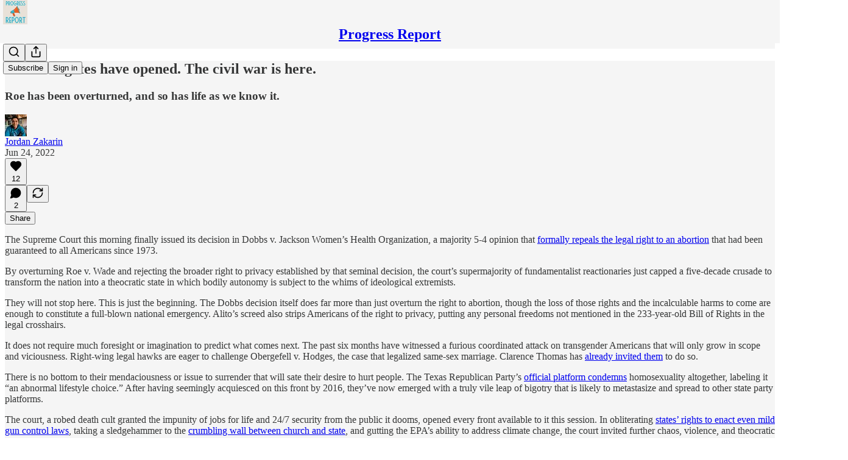

--- FILE ---
content_type: application/javascript
request_url: https://substackcdn.com/bundle/static/js/main.29fcb495.js
body_size: 14649
content:
(()=>{"use strict";var e,t,n,i,r,o,a,s,l={99862:function(e,t,n){n.r(t),n.d(t,{Link:()=>w,Route:()=>C,Router:()=>P,default:()=>A,exec:()=>a,getCurrentUrl:()=>f,route:()=>g,subscribers:()=>h});var i=n(50172),r={};function o(e,t){for(var n in t)e[n]=t[n];return e}function a(e,t,n){var i,o=/(?:\?([^#]*))?(#.*)?$/,a=e.match(o),s={};if(a&&a[1])for(var l=a[1].split("&"),c=0;c<l.length;c++){var p=l[c].split("=");s[decodeURIComponent(p[0])]=decodeURIComponent(p.slice(1).join("="))}e=u(e.replace(o,"")),t=u(t||"");for(var d=Math.max(e.length,t.length),h=0;h<d;h++)if(t[h]&&":"===t[h].charAt(0)){var m=t[h].replace(/(^:|[+*?]+$)/g,""),f=(t[h].match(/[+*?]+$/)||r)[0]||"",g=~f.indexOf("+"),b=~f.indexOf("*"),v=e[h]||"";if(!v&&!b&&(0>f.indexOf("?")||g)){i=!1;break}if(s[m]=decodeURIComponent(v),g||b){s[m]=e.slice(h).map(decodeURIComponent).join("/");break}}else if(t[h]!==e[h]){i=!1;break}return(!0===n.default||!1!==i)&&s}function s(e,t){return e.rank<t.rank?1:e.rank>t.rank?-1:e.index-t.index}function l(e,t){var n;return e.index=t,e.rank=(n=e).props.default?0:u(n.props.path).map(c).join(""),e.props}function u(e){return e.replace(/(^\/+|\/+$)/g,"").split("/")}function c(e){return":"==e.charAt(0)?1+"*+?".indexOf(e.charAt(e.length-1))||4:5}var p=null,d=[],h=[],m={};function f(){var e;return""+((e=p&&p.location?p.location:p&&p.getCurrentLocation?p.getCurrentLocation():"undefined"!=typeof location?location:m).pathname||"")+(e.search||"")}function g(e,t){var n,i;return void 0===t&&(t=!1),"string"!=typeof e&&e.url&&(t=e.replace,e=e.url),function(e){for(var t=d.length;t--;)if(d[t].canRoute(e))return!0;return!1}(e)&&(n=e,i=t?"replace":"push",p&&p[i]?p[i](n):"undefined"!=typeof history&&history[i+"State"]&&history[i+"State"](null,null,n)),b(e)}function b(e){for(var t=!1,n=0;n<d.length;n++)!0===d[n].routeTo(e)&&(t=!0);for(var i=h.length;i--;)h[i](e);return t}function v(e){if(e&&e.getAttribute){var t=e.getAttribute("href"),n=e.getAttribute("target");if(t&&t.match(/^\//g)&&(!n||n.match(/^_?self$/i)))return g(t)}}function _(e){if(!e.ctrlKey&&!e.metaKey&&!e.altKey&&!e.shiftKey&&0===e.button)return v(e.currentTarget||e.target||this),y(e)}function y(e){return e&&(e.stopImmediatePropagation&&e.stopImmediatePropagation(),e.stopPropagation&&e.stopPropagation(),e.preventDefault()),!1}function Y(e){if(!e.ctrlKey&&!e.metaKey&&!e.altKey&&!e.shiftKey&&0===e.button){var t=e.target;do if("A"===String(t.nodeName).toUpperCase()&&t.getAttribute("href")){if(t.hasAttribute("native"))return;if(v(t))return y(e)}while(t=t.parentNode)}}var S=!1,P=function(e){function t(t){e.call(this,t),t.history&&(p=t.history),this.state={url:t.url||f()},S||("function"==typeof addEventListener&&(p||addEventListener("popstate",function(){b(f())}),addEventListener("click",Y)),S=!0)}return e&&(t.__proto__=e),t.prototype=Object.create(e&&e.prototype),t.prototype.constructor=t,t.prototype.shouldComponentUpdate=function(e){return!0!==e.static||e.url!==this.props.url||e.onChange!==this.props.onChange},t.prototype.canRoute=function(e){var t=(0,i.toChildArray)(this.props.children);return this.getMatchingChildren(t,e,!1).length>0},t.prototype.routeTo=function(e){this.setState({url:e});var t=this.canRoute(e);return this.updating||this.forceUpdate(),t},t.prototype.componentWillMount=function(){d.push(this),this.updating=!0},t.prototype.componentDidMount=function(){var e=this;p&&(this.unlisten=p.listen(function(t){e.routeTo(""+(t.pathname||"")+(t.search||""))})),this.updating=!1},t.prototype.componentWillUnmount=function(){"function"==typeof this.unlisten&&this.unlisten(),d.splice(d.indexOf(this),1)},t.prototype.componentWillUpdate=function(){this.updating=!0},t.prototype.componentDidUpdate=function(){this.updating=!1},t.prototype.getMatchingChildren=function(e,t,n){return e.filter(l).sort(s).map(function(e){var r=a(t,e.props.path,e.props);if(r){if(!1!==n){var s={url:t,matches:r};return o(s,r),delete s.ref,delete s.key,(0,i.cloneElement)(e,s)}return e}}).filter(Boolean)},t.prototype.render=function(e,t){var n=e.children,r=e.onChange,o=t.url,a=this.getMatchingChildren((0,i.toChildArray)(n),o,!0),s=a[0]||null,l=this.previousUrl;return o!==l&&(this.previousUrl=o,"function"==typeof r&&r({router:this,url:o,previous:l,active:a,current:s})),s},t}(i.Component),w=function(e){return(0,i.createElement)("a",o({onClick:_},e))},C=function(e){return(0,i.createElement)(e.component,e)};P.subscribers=h,P.getCurrentUrl=f,P.route=g,P.Router=P,P.Route=C,P.Link=w,P.exec=a;let A=P},79909:function(e,t,n){n.d(t,{Metadata:()=>p});var i=n(69277),r=n(70408),o=n(4006),a=n(85902),s=n(74322),l=n(64595),u=n(74894),c=n(39318);function p(e){var t;let n,{badge:p,title:h,socialTitle:m,searchDescription:f,description:g,themeColor:b,coverImage:v,image:_,twitterImage:y,seoProps:Y,isLargeImage:S=!1,imageWidth:P,imageHeight:w,isPodcast:C=!1,isVideo:A=!1,slug:k,pub:j,post:E,siteName:I,publishedTime:M,meta:T=[],siteConfigs:x={}}=e;if(!(0,s.P)())return null;let D=!!j&&j.invite_only,F=!!E&&"everyone"===E.audience,O=!D&&F,L=O&&x.twitter_player_card_enabled,R=(null==j?void 0:j.subdomain)&&d.includes(j.subdomain)&&O;if(C&&j&&E){let e=(0,u.M$)(j,E);e&&(_=(0,c.dJ9)(e,1200,{height:600,smartCrop:!0,format:"jpg"}),S=!0)}if(_){n="summary",S&&(n="summary_large_image");let e=A&&R;(C&&L||e)&&(n="player")}let U=Y&&Object.entries(Y).filter(e=>{let[t,n]=e;return n}).map(e=>{let[t]=e;return t}).join(", "),W=E?(0,l.ih)({postId:E.id}):[],N=E?(0,l.M$)({postId:E.id}):null,B=f||g;return(0,o.FD)(a.mg,(0,r._)((0,i._)({},p?{titleTemplate:"(".concat(p,") %s")}:{}),{children:[T.map(e=>"name"in e?(0,o.Y)("meta",{name:e.name,content:e.content},e.name):(0,o.Y)("meta",{property:e.property,content:e.content},e.property)),(0,o.Y)("meta",{property:"og:type",content:"article"}),W.map(e=>{let{name:t,content:n}=e;return(0,o.Y)("meta",{name:t,content:n},t)}),N&&(0,o.Y)("script",{type:"application/ld+json",children:JSON.stringify(N)}),h&&[(0,o.Y)("title",{children:h}),(0,o.Y)("meta",{property:"og:title",content:m||h}),(0,o.Y)("meta",{name:"twitter:title",content:m||h})],"string"==typeof B&&(0,o.Y)("meta",{name:"description",content:B}),"string"==typeof g&&[(0,o.Y)("meta",{property:"og:description",content:g},"og:description"),(0,o.Y)("meta",{name:"twitter:description",content:g},"twitter:description")],b&&(0,o.Y)("meta",{name:"theme-color",content:b}),_&&[(0,o.Y)("meta",{property:"og:image",content:x.use_og_image_as_twitter_image_for_post_previews&&null!=v?v:_},"og:image"),(0,o.Y)("meta",{name:"twitter:image",content:x.use_og_image_as_twitter_image_for_post_previews?null!=v?v:_:null!=(t=null!=y?y:_)?t:v},"twitter:image"),(0,o.Y)("meta",{name:"twitter:card",content:n},"twitter:card"),P&&(0,o.Y)("meta",{property:"og:image:width",content:String(P)},"og:image:width"),w&&(0,o.Y)("meta",{property:"og:image:height",content:String(w)},"og:image:height")],U&&(0,o.Y)("meta",{name:"robots",content:U}),(null==j?void 0:j.explicit)&&(0,o.Y)("meta",{name:"rating",content:"adult"}),j&&C&&L&&[(0,o.Y)("meta",{name:"twitter:player",content:"".concat((0,c.$_T)(j),"/embed/podcast/").concat(k,"?autoplay=1")},"twitter:player"),(0,o.Y)("meta",{name:"twitter:player:width",content:"1"},"twitter:player:width"),(0,o.Y)("meta",{name:"twitter:player:height",content:"1"},"twitter:player:height"),(0,o.Y)("meta",{name:"twitter:text:player_width",content:"1"},"twitter:text:player_width"),(0,o.Y)("meta",{name:"twitter:text:player_height",content:"1"},"twitter:text:player_height")],A&&R&&[(0,o.Y)("meta",{name:"twitter:player",content:"".concat((0,c.$_T)(j),"/embed/video/").concat(k,"?autoplay=1")}),(0,o.Y)("meta",{name:"twitter:player:width",content:"16"}),(0,o.Y)("meta",{name:"twitter:player:height",content:"9"}),(0,o.Y)("meta",{name:"twitter:text:player_width",content:"16"}),(0,o.Y)("meta",{name:"twitter:text:player_height",content:"9"})],I&&(0,o.Y)("meta",{property:"og:site_name",content:I}),M&&(0,o.Y)("meta",{property:"og:published_time",content:String(M)})]}))}let d=["pinespodcast","test1"]},45947:function(e,t,n){n.d(t,{Q:()=>l,b:()=>s});var i=n(69277),r=n(70408),o=n(16291),a=n(70189);function s(e){let{includeViews:t=!1}=arguments.length>1&&void 0!==arguments[1]?arguments[1]:{},n=[];return"number"==typeof e.likes&&n.push({"@type":"InteractionCounter",interactionType:"https://schema.org/LikeAction",userInteractionCount:e.likes}),"number"==typeof e.reposts&&n.push({"@type":"InteractionCounter",interactionType:"https://schema.org/ShareAction",userInteractionCount:e.reposts}),"number"==typeof e.comments&&n.push({"@type":"InteractionCounter",interactionType:"https://schema.org/CommentAction",userInteractionCount:e.comments}),t&&"number"==typeof e.views&&n.push({"@type":"InteractionCounter",interactionType:"https://schema.org/ViewAction",userInteractionCount:e.views}),n}function l(e){var t;let{includeViews:n=!1,includeBody:l=!1,fallbackBaseUrl:u}=arguments.length>1&&void 0!==arguments[1]?arguments[1]:{},c="c-".concat(e.id),p=(0,a.M$)(c,{baseUrl:u}),d=(0,o.A)(e.date).format("YYYY-MM-DDTHH:mm:ssZ"),h=e.edited_at?(0,o.A)(e.edited_at).format("YYYY-MM-DDTHH:mm:ssZ"):void 0,m="number"==typeof e.reaction_count?e.reaction_count:0,f="number"==typeof e.children_count?e.children_count:0,g=s({likes:m,comments:f,reposts:"number"==typeof e.restacks?e.restacks:0},{includeViews:n}),b=e.user&&e.user.name||e.name||"Unknown",v=e.user_id,_=null==(t=e.user)?void 0:t.handle;return(0,r._)((0,i._)((0,r._)((0,i._)({"@context":"https://schema.org","@type":"SocialMediaPosting",identifier:c,url:p,dateCreated:d},h?{dateModified:h}:{}),{author:(0,i._)({"@type":"Person",name:b},_?{alternateName:_}:{},v?{identifier:String(v)}:{})}),l?{text:e.body}:{}),{interactionStatistic:g})}},91089:function(e,t,n){n.d(t,{PageMetaData:()=>c});var i=n(4006),r=n(17159),o=n.n(r),a=n(79909),s=n(85478),l=n(92476),u=n(59712);let c=e=>{let t,n,{pub:r,section:c,isPodcast:p,isHomepage:d}=e,{getConfigFor:h}=(0,s.mJ)(),m=h("publication_author_display_override")?String(h("publication_author_display_override")):void 0;if(p&&r.podcast_title)({title:t}=(0,u.getPubPageTitleAndMeta)(r,{primaryTitleOverride:r.podcast_title,primaryAuthorOverride:m})),n=r.podcast_description;else if(c)({title:t,description:n}=(0,u.getPubPageTitleAndMeta)(r,{primaryTitleOverride:"".concat(c.name," | ").concat(r.name),primaryAuthorOverride:m,primaryDescriptionOverride:c.description}));else if(d){let e=h("publication_homepage_title_display_override")?String(h("publication_homepage_title_display_override")):void 0;({title:t,description:n}=(0,u.getPubPageTitleAndMeta)(r,{primaryAuthorOverride:m,completeTitleOverride:e}))}else({title:t,description:n}=(0,u.getPubPageTitleAndMeta)(r,{primaryAuthorOverride:m}));return(0,i.FD)(i.FK,{children:[(0,i.Y)("script",{dangerouslySetInnerHTML:{__html:o()((0,l.AF)(r),{json:!0,isScriptContext:!0})},type:"application/ld+json"}),(0,i.Y)(a.Metadata,{title:t,description:n})]})}},73957:function(e,t,n){n.d(t,{PostMetaTags:()=>g,getPageTitleAndMeta:()=>b,getPostMetaImage:()=>v});var i=n(69277),r=n(70408),o=n(4006),a=n(79909),s=n(13022),l=n(66238),u=n(65942),c=n(4016),p=n(9740),d=n(39318),h=n(98949),m=n(82776),f=n(92967);function g(e){var t,n,s,l;let u,c,{publication:p,post:h,clip:m,siteConfigs:g={},twitterCardUrl:_=null,isCommentPage:y=!1,selection:Y=null,imgSelection:S=null,selectionStyle:P,shareImageVariantFromQuery:w}=e,C=(null==h?void 0:h.social_title)||(null==h?void 0:h.title)||p.name,{title:A,description:k}=b(h,p,{isCommentPage:y}),j=null,E=null;if(_)u=_,c=!0;else if(Y&&h)u=(0,d.SAZ)(p,h,"".concat(Y),(0,r._)((0,i._)({},P),{aspectRatio:"link"})),c=!0;else if(S&&h)u=(0,d.Tnu)(p,h,S),c=!0;else{let e=null!=w?w:""!==g.use_og_image_asset_variant?g.use_og_image_asset_variant:void 0;[u,c]=v(p,h,e),E=(null==h?void 0:h.cover_image)?v(p,null!=h?h:void 0,void 0)[0]:null,s=p,j=(null==(l=h)?void 0:l.cover_image)?(0,d.Po_)(s,l):null,c=(null==h?void 0:h.cover_image)!=null}let I=y&&h&&"thread"!==h.type&&0===h.comment_count||(null==h?void 0:h.type)==="restack";return(0,o.Y)(a.Metadata,{title:A,socialTitle:m?"✂️ ".concat((0,f.lL)(null!=(t=m.duration)?t:0)," | ").concat(C):C,searchDescription:null==h?void 0:h.search_engine_description,description:k,coverImage:E,image:m&&null!=(n=(0,d.H10)(m))?n:u,twitterImage:m?void 0:j,isLargeImage:c,imageHeight:Y?564:void 0,imageWidth:Y?1128:void 0,seoProps:{noindex:I,noarchive:!!(h&&h.post_paywall_content_for_google)},isPodcast:(null==h?void 0:h.type)==="podcast",isVideo:(null==h?void 0:h.type)==="video",slug:null==h?void 0:h.slug,pub:p,post:h,siteConfigs:g})}function b(e,t){var n,i;let r,o,a,{isCommentPage:c=!1}=arguments.length>2&&void 0!==arguments[2]?arguments[2]:{},d=(null==e?void 0:e.social_title)||(null==e?void 0:e.title)||t.name,h=(o=e?(0,m.getPrintedByline)(t,e):(0,s.Ay)("publication_author_display_override")||(null==(i=(0,p.MV)(t.contributors))?void 0:i.owner))&&!(null==(n=t.name)?void 0:n.toLowerCase().includes(null==o?void 0:o.toLowerCase()));return(null==e?void 0:e.title)?(r=(null==e?void 0:e.search_engine_title)||d,c&&"thread"!==e.type&&(r="Comments - ".concat(r)),"".concat(r," - by ").concat(o).length<60&&(o&&h&&(r+=" - by ".concat(o)),"".concat(r," - ").concat(t.name).length<60&&(r+=" - ".concat(t.name)))):r=h?"".concat(t.name," | ").concat(o," | Substack"):"".concat(t.name," | Substack"),a=e?(0,m.postSocialDescription)(e,t):(0,l.C)(t),{title:r,description:a=(0,u.A)(a)}}function v(e,t,n){let i,r;return(0,h.nq)()&&(null==t?void 0:t.cover_image)?(i=(0,d.dJ9)(t.cover_image,1200,{height:600,smartCrop:!0,format:"jpg"}),r=!0):null!=t&&null!=n?(i=(0,d.J2y)({pub:e,postId:t.id,variant:null!=n?n:"overlay",type:"composed",aspectRatio:"link"}),r=!0):(null==t?void 0:t.cover_image)?(i=(0,d.dJ9)(t.cover_image,1200,{height:675,smartCrop:!0,format:"jpg"}),r=!0):"numlock"===e.subdomain?(i=(0,d.dJ9)("/img/numlock_square.png?v=2",840),r=!1):(i=(0,c.lu)({pub:e})?(0,d.dJ9)("/img/thefp/thefp-preview-card.png",1200,{height:600,smartCrop:!0,format:"jpg",quality:"auto:best"}):(0,d.TRu)(e),r=!0),[i,r]}},59712:function(e,t,n){n.d(t,{PubPageMetaTags:()=>c,getPubPageTitleAndMeta:()=>p});var i=n(4006),r=n(79909),o=n(85478),a=n(66238),s=n(73957),l=n(65942),u=n(9740);function c(e){var t;let n,a,{publication:l,siteConfigs:u={},twitterCardUrl:c=null}=e,{getConfigFor:d}=(0,o.mJ)(),{title:h,description:m}=p(l,{primaryAuthorOverride:d("publication_author_display_override")?String(d("publication_author_display_override")):void 0,completeTitleOverride:d("publication_homepage_title_display_override")&&"/"===document.location.pathname?String(d("publication_homepage_title_display_override")):void 0});return c?(n=c,a=!0):[n,a]=(0,s.getPostMetaImage)(l,null),(0,i.Y)(r.Metadata,{title:h,description:m,image:n,isLargeImage:a,pub:l,siteConfigs:u,themeColor:null==(t=l.theme)?void 0:t.web_bg_color})}function p(e,t){var n,i;let{primaryTitleOverride:r,primaryDescriptionOverride:o,primaryAuthorOverride:s,completeTitleOverride:c}=t,p=s||(null==(n=(0,u.MV)(e.contributors))?void 0:n.owner),d=p&&!(null==(i=e.name)?void 0:i.toLowerCase().includes(null==p?void 0:p.toLowerCase())),h=null!=r?r:e.name;return{title:c||(d?"".concat(h," | ").concat(p," | Substack"):"".concat(h," | Substack")),description:(0,l.A)((0,a.C)(e,o))}}},96903:function(e,t,n){var i=n(34835),r=n(69277),o=n(70408),a=n(32641),s=n(79785),l=n(4006);n(1683);var u=n(32485),c=n.n(u),p=n(56449),d=n.n(p),h=n(99862),m=n(97541),f=n(17402),g=n(96250),b=n(39257),v=n(8273),_=n(96917),y=n(89195),Y=n(68188),S=n(9266),P=n(65366),w=n(20504),C=n(38959),A=n(79909),k=n(69990),j=n(110),E=n(94090),I=n(91315),M=n(20410),T=n(20905),x=n(25998),D=n(21919),F=n(77238),O=n(17450),L=n(13612),R=n(81249),U=n(76442),W=n(42032),N=n(94125),B=n(53293),$=n(65479),V=n(36233),H=n(95899),K=n(15557),q=n(86500),J=n(96503),Q=n(52086),G=n(3479),Z=n(68349),z=n(2684),X=n(30226),ee=n(30466),et=n(73331),en=n(38304),ei=n(53130),er=n(67728),eo=n(80083),ea=n(46887),es=n(78368),el=n(27179),eu=n(54077),ec=n(43440),ep=n(5567),ed=n(45981),eh=n(57376),em=n(72750),ef=n(19692),eg=n(20292),eb=n(38248),ev=n(39352),e_=n(62724),ey=n(33107),eY=n(94255),eS=n(56519),eP=n(10728),ew=n(49032),eC=n(59712),eA=n(2670),ek=n(41167),ej=n(52506),eE=n(99054),eI=n(52381),eM=n(19568),eT=n(48825),ex=n(86109);n(5051);var eD=n(63136),eF=n(21398),eO=n(10682),eL=n(46453),eR=n(43296),eU=n(68723),eW=n(14984),eN=n(40659),eB=n(4016),e$=n(46009),eV=n(92636),eH=n(41086),eK=n(80856),eq=n(9036);function eJ(){let e=(0,s._)(["Podcast Archive - ",""]);return eJ=function(){return e},e}function eQ(){let e=(0,s._)(["Full archive of all the episodes from ","."]);return eQ=function(){return e},e}function eG(){let e=(0,s._)(["Archive - ",""]);return eG=function(){return e},e}function eZ(){let e=(0,s._)(["Full archive of all the posts from ","."]);return eZ=function(){return e},e}function ez(){let e=(0,s._)(["Archive - ",""]);return ez=function(){return e},e}function eX(){let e=(0,s._)(["Full archive of all the posts from ","."]);return eX=function(){return e},e}function e0(){let e=(0,s._)(["Archive - "," of ",""]);return e0=function(){return e},e}function e1(){let e=(0,s._)(["Full archive of all the posts from "," of ","."]);return e1=function(){return e},e}function e9(){let e=(0,s._)(["About - ",""]);return e9=function(){return e},e}function e3(){let e=(0,s._)(["Watch - ",""]);return e3=function(){return e},e}function e7(){let e=(0,s._)(["Listen - ",""]);return e7=function(){return e},e}class e2 extends f.Component{componentDidUpdate(e,t){var n,i,o,a;this.props.initialData&&JSON.stringify(this.props.initialData)!==JSON.stringify(this.state)&&this.setState((0,r._)({},this.props.initialData));let s=null==(i=this.state.pub)||null==(n=i.theme)?void 0:n.web_bg_color,l=document.documentElement;l&&s&&(null==t||null==(a=t.pub)||null==(o=a.theme)?void 0:o.web_bg_color)!==s&&(l.style.background=s)}componentDidMount(){var e,t,n,i,r,o;let a=null==(i=this.props)||null==(n=i.initialData)||null==(t=n.pub)||null==(e=t.theme)?void 0:e.web_bg_color,s=document.documentElement;s&&a&&(s.style.background=a);let l=null==(o=this.props)||null==(r=o.initialData)?void 0:r.pub;l&&(0,q.u4)(q.qY.SUBDOMAIN_ISLAND_VISITED,{homepage_type:l.homepage_type,subdomain:l.subdomain,publication_id:l.id})}render(e,t){var i,a,s;let{skipIntroPopupRender:u}=e,{pub:p,section:f,user:j,freeSignup:E,freeSignupEmail:B,readerInstalledAt:H,homepageData:q,livestreamPageData:J,videoPageDataForTheFP:Q,videoPageDataForTheBulwark:eR,posts:e2,post:te,truncatedPost:tt,pinnedPostsForHomepage:tn,newPostsForHomepage:ti,newPostsForArchive:tr,newPostsForPubPodcast:to,topPostsForHomepage:ta,topPostsForArchive:ts,contentBlocks:tl,communityPostsForArchive:tu,communityAction:tc,searchPosts:tp,sectionsById:td,postTagsById:th,contributors:tm,latestPodcastPosts:tf,latestPostByContributorId:tg,latestPostFromSections:tb,postsByGroupId:tv,postsBySectionId:t_,postsByTagId:ty,postsForContentBlockPins:tY,inlineComments:tS,latestSectionPosts:tP,subscribeContent:tw,homepageLinks:tC,recommendations:tA,numRecommendations:tk,allSubscribedPubs:tj,fullySubscribedPubs:tE,sitemapHeader:tI,sitemapDescription:tM,sitemapLinks:tT,referralCode:tx,hide_intro_popup:tD,post_reaction_token:tF,stripe_publishable_key:tO,viral_gift_data:tL,fpIntroPageData:tR,fpEventsData:tU,showSubscribeCta:tW,referralCampaign:tN,file:tB,primaryEligiblePublications:t$,flagged_as_spam:tV,switchAccountRedirectUrl:tH,readerIsSearchCrawler:tK,commentId:tq,selectionFromQuery:tJ,imgSelectionFromQuery:tQ,shareImageVariantFromQuery:tG,siteConfigs:tZ={},blurbs:tz,embeddedPublications:tX,themeVariables:t0,subdomainNotFound:t1,freeTrialCoupon:t9,people:t3,idToMagicLink:t7,token:t2,redirect:t6,publicationSettings:t4,publicationUserSettings:t8,userSettings:t5,pledgePlans:ne,isChatActive:nt,isMeetingsActive:nn,optOutLegacyTheming:ni,meetingsOrder:nr,meetingsSettings:no,appModalOpenByDefault:na,twitterCardUrl:ns,tagPagePreloads:nl,authorPagePreloads:nu,initialComments:nc,bannedFromNotes:np,intro_text:nd,crossPostedPub:nh,crossPostingByLine:nm,userWithCrossPostedPubContext:nf,crossPostedPublicationSettings:ng,crossPostedSiteConfig:nb,launchWelcomePage:nv,referringUser:n_,clip:ny,recentEpisodes:nY,trackFrontendVisit:nS,showCookieBanner:nP,pubIsGeoblocked:nw,activeChatInfo:nC,activeLiveStream:nA,pendingInviteForActiveLiveStream:nk,giftCard:nj,newsletter_management_token:nE,sectionPageData:nI,postSelectionStyle:nM,profile:nT,handle:nx,pubCustomPageConfig:nD}=t,nF=d()(this.state.comments)?this.state.comments:[];if(t1)return(0,l.Y)(eY.j,{subdomain:t1});if((tV||nw)&&!(null==j?void 0:j.is_global_admin))return(0,l.FD)("div",{className:"page typography signup-page",path:"/flagged",children:[(0,l.Y)(A.Metadata,{title:"Publication Not Available"}),(0,l.FD)("div",{className:"container",children:[(0,l.Y)("h2",{children:"Publication Not Available"}),(0,l.FD)("p",{children:["The page you are attempting to access is unavailable."," ",(0,l.Y)("a",{href:"".concat((0,eV.$_)()),native:!0,children:"Click here"})," ","to view some more great writing."]}),(0,l.Y)("p",{children:(0,l.Y)("a",{href:(0,eV.$_)(),className:"button primary",children:"Go to substack.com"})})]})]});let nO=(0,h.getCurrentUrl)(),nL=(0,eB.lu)({pub:p}),nR=nL&&!!nO.match(/support-us/),nU=!!((null==p?void 0:p.theme)&&!ni),nW=nO.startsWith("/chat"),{iString:nN,iTemplate:nB}=I18N.i(this.state.language),n$=!!((tZ.use_theme_editor_v2||tZ.use_theme_editor_v3)&&(null==(i=p.theme)?void 0:i.custom_footer)&&"default"!==p.theme.custom_footer.layout);return(0,l.FD)(e6,{post:te,pub:p,user:j,siteConfigs:tZ,hasThemedBackground:nU,language:this.state.language,country:this.state.country,experimentInfo:this.props.initialData,publicationSettings:t4,publicationUserSettings:t8,userSettings:t5,shouldPollNotifications:!0,loadPubClientSearch:!0,enablePubClientSearchShortcuts:!0,profile:nT,handle:nx,webviewPlatform:this.state.webviewPlatform,children:[u?null:(0,l.Y)(_.A,(0,r._)({},this.props)),j&&(0,l.Y)(eW.Ty,{pub:p,user:j}),(0,l.Y)(eN.wX,{}),(0,l.Y)(eC.PubPageMetaTags,{publication:p,twitterCardUrl:ns}),(0,l.Y)(e4,{user:j}),(0,l.Y)(e8,{user:j,pub:p}),(0,l.Y)(e5,{}),(0,l.Y)(P.Y,{liveStreamInvite:nk,invitingUser:null==nk||null==(a=nk.liveStream)?void 0:a.user}),(0,l.Y)("div",{className:c()("main",{typography:!nR,"use-theme-bg":nU&&!nR,"should-flex":nW,"the-free-press-theme":nL}),id:"main",children:(0,l.FD)(eL.Dx.Provider,{value:{onboardingModalRef:this.onboardingModalRef},children:[(0,l.Y)(m.Match,{path:"/",children:e=>{var t,n,i,r,o,a;let s,{path:u}=e;"undefined"!=typeof window&&window.location.search&&(s=(0,eq.m)(window.location.search));let c=!!(null==s?void 0:s.showCustomerSupportModeModal);if(nL)return/^\/livestream\b/.test(u)?null:(0,l.Y)(D.G,{activeLiveStream:nA,freeSignup:E,pub:p,showCustomerSupportModeModal:c,user:null!=j?j:null,postHeaderVariant:null==te||null==(t=te.postTheme)?void 0:t.header_variant});let d="/home";if(/^\/about\b/.test(u))d="/about";else if(/^\/notes\b/.test(u))d="/notes";else if(/^\/leaderboard\b/.test(u))d="/leaderboard";else if(/^\/sponsorships\b/.test(u))d="/sponsorships";else if(/^\/chat\b/.test(u))d="/chat";else if(/^\/podcast\b/.test(u))d="/podcast";else if(/^\/podcasts\b/.test(u))d="/podcasts";else if(/^\/archive\b/.test(u))d="/archive";else if(/^\/newsletters\b/.test(u))d="/newsletters";else if(/^\/recommendations\b/.test(u))d="/recommendations";else if(/^\/listen\b/.test(u))d="/listen";else if(/^\/cc\//.test(u))d="/cc";else if(/^\/videos\b/.test(u))d="/videos";else if(/^\/watch\b/.test(u))d="/watch";else if(/^\/p\//.test(u))d=(null==(n=/^\/p\/([^/?#]+)/.exec(u))?void 0:n[0])||"/p";else if(/^\/t\//.test(u))d=(null==(i=/^\/t\/([^/?#]+)/.exec(u))?void 0:i[0])||"/t";else if(/^\/s\//.test(u)){let e=null==(r=/^\/s\/([^/?#]+)/.exec(u))?void 0:r[1];d=e?null==(o=p.sections.find(t=>t.slug===e))?void 0:o.id:"/s"}else/^\/w\//.test(u)&&(d=(null==(a=/^\/w\/([^/?#]+)/.exec(u))?void 0:a[0])||"/w");let h=["welcome","embed","meetings","live-stream"].some(e=>u.startsWith("/".concat(e)))||ne,m=u.startsWith("/finish-invite"),f=/^\/p\/([^/?#]*)/.exec(u),g=f&&(null==te?void 0:te.type)==="page",b=u.startsWith("/chat/posts/")||"profile"===p.homepage_type;return h?null:m?(0,l.Y)(C.C,{}):(0,l.Y)(w.W1,{freeSignup:E,freeSignupEmail:B,hideNavBar:b,isChatActive:nt,isMeetingsActive:nn,isPostView:f&&!g,numRecommendations:tk,pub:p,selectedSectionId:d,showCustomerSupportModeModal:c,user:j,profile:nT})}}),(0,l.Y)(V.Oq,{pub:p,user:j}),(0,l.FD)(h.Router,{onChange:G.j2,children:[["newspaper","magaziney"].includes(p.homepage_type)?(0,l.Y)(ed.Z,{path:"/",activeLiveStream:nA,blurbs:tz,bodyPostGroups:null==(s=p.theme)?void 0:s.body_post_groups,contentBlocks:tl,freeSignup:E,freeSignupEmail:B,hide_intro_popup:tD,homepageLinks:tC,homepageData:q,sectionsById:td,postTagsById:th,contributors:tm,latestPodcastPosts:tf,latestPostByContributorId:tg,latestPostFromSections:tb,latestSectionPosts:tP,newPosts:ti,numRecommendations:tk,pinnedPosts:tn,postsByGroupId:tv,postsBySectionId:t_,postsByTagId:ty,postsForContentBlockPins:tY,pub:p,recommendations:tA,referralCampaign:tN,referralCode:tx,topPosts:ta,user:null!=j?j:null,launchWelcomePage:nv,skipIntroPopupRender:u,giftCard:nj}):"profile"===p.homepage_type?[(0,l.Y)(eh.m,{path:"/",blurbs:tz,freeSignup:E,freeSignupEmail:B,hide_intro_popup:tD,pub:p,referralCode:tx,user:null!=j?j:null,launchWelcomePage:nv,skipIntroPopupRender:u,initialData:this.props.initialData,profile:nT}),(0,l.Y)(eh.m,{path:"/profile/:subpath?",blurbs:tz,freeSignup:E,freeSignupEmail:B,hide_intro_popup:tD,pub:p,referralCode:tx,user:null!=j?j:null,launchWelcomePage:nv,skipIntroPopupRender:u,initialData:this.props.initialData,profile:nT})]:(0,l.Y)(et.A,{path:"/",user:j,freeSignupEmail:B,freeSignup:E,hide_intro_popup:tD,preloadedPosts:e2,pub:p,blurbs:tz,launchWelcomePage:nv,skipIntroPopupRender:u,activeLiveStream:nA}),(0,l.Y)(em.h,{path:"/listen/:slug",blurbs:tz,user:null!=j?j:null,freeSignupEmail:B,freeSignup:E,hide_intro_popup:tD,latestSectionPosts:tP,pub:p,referralCampaign:tN,isPodcast:!0,launchWelcomePage:nv,sectionPageData:nI,skipIntroPopupRender:u}),(0,l.Y)(em.h,{path:"/podcast",blurbs:tz,user:null!=j?j:null,freeSignupEmail:B,freeSignup:E,hide_intro_popup:tD,newPostsForPubPodcast:to,pub:p,referralCampaign:tN,isPodcast:!0,launchWelcomePage:nv,skipIntroPopupRender:u},"podcast"),(0,l.Y)(ee.A,{path:"/podcast/archive",blurbs:tz,user:j,newPostsForArchive:tr,pub:p,freeSignupEmail:B,freeSignup:E,isPodcast:!0,metadata:(0,r._)({title:nB(eJ(),p.name),description:nB(eQ(),p.name)},!!(tp||(0,eH.y)("search"))&&{seoProps:{noindex:!0}})}),(0,l.Y)(em.h,{path:"/s/:slug",blurbs:tz,user:null!=j?j:null,freeSignupEmail:B,freeSignup:E,hide_intro_popup:tD,pub:p,latestSectionPosts:tP,referralCampaign:tN,launchWelcomePage:nv,sectionPageData:nI,skipIntroPopupRender:u}),nL?(0,l.Y)(F.B,{path:"/archive",user:j,newPostsForArchive:tr,pub:p,metadata:(0,r._)({title:nB(eG(),p.name),description:nB(eZ(),p.name)},!!(tp||(0,eH.y)("search"))&&{seoProps:{noindex:!0}})}):(0,l.Y)(ee.A,{path:"/archive",user:j,newPostsForArchive:tr,topPostsForArchive:ts,communityPostsForArchive:tu,searchPosts:tp,pub:p,freeSignupEmail:B,freeSignup:E,metadata:(0,r._)({title:nB(ez(),p.name),description:nB(eX(),p.name)},!!(tp||(0,eH.y)("search"))&&{seoProps:{noindex:!0}})}),(0,l.Y)(ee.A,{path:"/s/:slug/archive",user:j,newPostsForArchive:tr,topPostsForArchive:ts,communityPostsForArchive:tu,searchPosts:tp,pub:p,freeSignupEmail:B,freeSignup:E,metadata:(0,r._)({title:nB(e0(),null==f?void 0:f.name,p.name),description:nB(e1(),null==f?void 0:f.name,p.name)},!!(tp||(0,eH.y)("search"))&&{seoProps:{noindex:!0}})}),(0,l.Y)(ee.A,{path:"/listen/:slug/archive",user:j,newPostsForArchive:tr,topPostsForArchive:ts,communityPostsForArchive:tu,searchPosts:tp,pub:p,freeSignupEmail:B,freeSignup:E,sectionId:null==f?void 0:f.id,metadata:(0,r._)({title:nN("Podcast Archive - %1",(0,e$.lL)({pub:p,section:p.section}).title),description:nN("Full archive of all the episodes from %1.",(0,e$.lL)({pub:p,section:p.section}).title)},!!(tp||(0,eH.y)("search"))&&{seoProps:{noindex:!0}})}),(0,l.Y)(eT.A,{path:"/t/:slug",user:null!=j?j:null,freeSignupEmail:B,freeSignup:E,pub:p,tagPagePreloads:nl}),tZ.enable_author_pages&&(nL?(0,l.Y)(M.$,(0,o._)((0,r._)({path:"/w/:author_id_or_slug"},nu),{pub:p,user:j})):(0,l.Y)(ep.V,(0,o._)((0,r._)({path:"/w/:author_id_or_slug"},nu),{pub:p,user:j}))),(0,l.Y)(ee.A,{default:!0,title:nN("Page not found"),user:j,newPostsForArchive:tr,communityPostsForArchive:tu,searchPosts:tp,pub:p,freeSignupEmail:B,freeSignup:E}),nL&&(0,l.Y)(O.y,{path:"/livestream",livestreamPageData:J,liveStream:nA,pub:p,user:j}),nL&&(0,l.Y)(R.o,{path:"/reading"}),nL&&(0,l.Y)(eF.Ic,{module:"../components/thefp/FPSupportUsPage",onRequest:()=>n.e("9661").then(n.bind(n,24300)),resolve:e=>e.FPSupportUsPage,user:j,path:"/support-us"}),nL&&tZ.thefp_custom_password_flow&&(0,l.Y)(eI.k,{path:"/account/reset",pub:p,token:t2,redirect:t6}),(0,l.Y)(eO.C,{path:"/live-stream/:id"}),(0,l.Y)(Y.A,{path:"/tos",html:p.tos_content_html||nN("Terms of Service"),metadata:{title:nN("Terms of Service")},children:(0,l.FD)(eD.EY.B3,{translated:!0,as:"p",paddingBottom:32,children:["You agree to the terms of service below, and the"," ",(0,l.Y)("a",{href:(0,eK.lk)(),native:!0,children:"Terms of Use for Substack"}),", the technology provider."]})}),(0,l.Y)(Y.A,{path:"/privacy",html:p.privacy_content_html||nN("Privacy Policy"),metadata:{title:nN("Privacy Policy")},children:(0,l.FD)(eD.EY.B3,{translated:!0,as:"p",paddingBottom:32,children:["You agree to the privacy policy below, and the"," ",(0,l.Y)("a",{href:(0,eK.gB)(),native:!0,children:"Privacy Policy for Substack"}),", the technology provider."]})}),(0,l.Y)(Y.A,{path:"/disclosures",html:p.disclosures_content_html||nN("Disclosures"),metadata:{title:nN("Disclosures")}}),(0,l.Y)(S.Ay,{path:"/welcome",publication:p,post:null,user:j,freeSignup:E,freeSignupEmail:B,alwaysShow:!0,onHide:()=>{document.location.href="/"}}),(0,l.Y)(ef.A,{pub:p,path:"/invite",user:j,freeSignup:E,freeSignupEmail:B}),(0,l.Y)(eb.A,{path:"/invite-success/:id",pub:p,user:j,post:te,freeSignup:E,freeSignupEmail:B}),(0,l.Y)(eg.A,{path:"/invite-reject-success/:id",pub:p,user:j,post:te}),(0,l.Y)(eu.A,{path:"/finish-invite/:id",pub:p,user:j,freeSignup:E,freeSignupEmail:B}),(0,l.Y)(eu.A,{path:"/finish-post-invite/:id",pub:p,post:te,user:j,freeSignup:E,freeSignupEmail:B,inviteToPost:!0,primaryEligiblePublications:t$||[],switchAccountRedirectUrl:tH}),(0,l.Y)(ek.s,{path:"/recommendations",pub:p,user:j,recommendations:tA,allSubscribedPubs:tj,fullySubscribedPubs:tE,freeSignupEmail:B}),(0,l.Y)(eA.m,{path:"/sitemap",pub:p,sitemapHeader:tI,sitemapDescription:tM,sitemapLinks:tT}),(0,l.Y)(eA.m,{path:"/sitemap/:year",pub:p,sitemapHeader:tI,sitemapDescription:tM,sitemapLinks:tT}),(0,l.Y)(X.A,{path:"/about",pub:p,user:j,freeSignup:E,freeSignupEmail:B,subscribeContent:tw,people:t3,metadata:{title:nB(e9(),p.name)}}),(0,l.Y)(v.A,{path:"/cc/:slug",pub:p,config:nD}),(0,l.Y)(ew.E,{path:"/p/:slug",user:j,freeSignupEmail:B,freeSignup:E,readerInstalledAt:H,referralCode:tx,post:te,truncatedPost:tt,publication:p,renderedComments:nF,inlineComments:tS,reaction_token:tF,hide_intro_popup:tD,stripe_publishable_key:tO,readerIsSearchCrawler:tK,selectionFromQuery:tJ,imgSelectionFromQuery:tQ,shareImageVariantFromQuery:tG,embeddedPublications:tX,siteConfigs:tZ,freeTrialCoupon:t9,publicationSettings:t4,bannedFromNotes:np,themeVariables:t0,referringUser:n_,clip:ny,launchWelcomePage:nv,recentEpisodes:nY,trackFrontendVisit:nS,skipIntroPopupRender:u,postSelectionStyle:nM}),(0,l.Y)(ei.m,{path:"/cp/:post_id",user:null!=j?j:null,freeSignupEmail:B,freeSignup:E,post:te,publication:p,introText:nd,crossPostedPub:nh,crossPostingByLine:nm,userWithCrossPostedPubContext:nf,crossPostedPublicationSettings:ng,crossPostedSiteConfig:nb}),nL?(0,l.Y)(L.f,{path:"/podcasts",pub:p,user:j}):tZ.enable_publication_podcasts_page?(0,l.Y)(eP.h,{path:"/podcasts",pub:p}):null,nL&&(0,l.Y)(W.E,{path:"/videos",activeLiveStream:nA,pub:p,user:j,videoPageData:Q}),tZ.enable_videos_page&&(0,l.Y)(ex.S,{path:"/watch",activeLiveStream:nA,pub:p,user:j,videoPageData:eR,metadata:{title:nB(e3(),p.name)}}),nL&&(0,l.Y)(T.X,{path:"/events",pub:p,user:j,fpEventsData:tU}),nL&&(0,l.Y)(N.w,{path:"/who-we-are",pub:p,user:j}),nL&&(0,l.Y)(I.V,{path:"/america250",pub:p,user:j}),nL&&(0,l.Y)($.o,{path:"/intro-to-tfp",pub:p,user:j,pageData:tR,showSubscribeCta:tW}),nL&&!1,(0,l.Y)(ej.Y,{path:"/listen",pub:p,user:j||null,idToMagicLink:t7,metadata:{title:nB(e7(),p.name)}}),(0,l.Y)(k.M,{path:"/newsletters",pub:p,user:null!=j?j:null,freeSignupEmail:B,newsletter_management_token:nE}),tS?(0,l.Y)(ew.E,{path:"/p/:slug/comments",user:j,freeSignupEmail:B,freeSignup:E,referralCode:tx,post:te,truncatedPost:tt,publication:p,renderedComments:nF,inlineComments:tS,reaction_token:tF,hide_intro_popup:tD,stripe_publishable_key:tO,readerIsSearchCrawler:tK,selectionFromQuery:tJ,siteConfigs:tZ,freeTrialCoupon:t9,bannedFromNotes:np,themeVariables:t0}):(0,l.Y)(en.iQ,{path:"/p/:slug/comments",user:j,freeSignupEmail:B,freeSignup:E,post:te,publication:p,post_reaction_token:tF,commentId:tq,freeTrialCoupon:t9,initialComments:nc,bannedFromNotes:np}),!tS&&(0,l.Y)(en.iQ,{path:"/p/:slug/comment/:comment_id",user:j,freeSignupEmail:B,freeSignup:E,post:te,publication:p,post_reaction_token:tF,commentId:tq,freeTrialCoupon:t9,initialComments:nc,bannedFromNotes:np}),(0,l.Y)(ec.z,{path:"/rewards/receive",pub:p,user:j,freeSignupEmail:B,viral_gift_data:tL}),(0,l.Y)(er.A,{path:"/embed",pub:p,user:j,freeSignup:E,freeSignupEmail:B}),(0,l.Y)(ea.A,{path:"/embed/test",pub:p,user:j,freeSignup:E,freeSignupEmail:B}),(0,l.Y)(eo.A,{path:"/embed/podcast/:slug",pub:p}),(0,l.Y)(es.A,{path:"/embed/video/:slug",pub:p}),(0,l.Y)(el.A,{path:"/f/:fileId",pub:p,user:j,hide_subscribe_cta:!0,file:tB}),tZ.live_stream_creation_enabled&&((null==j?void 0:j.is_global_admin)||(0,Z.LQ)())&&(0,l.Y)(eF.Ic,{module:"../publish/live_events/live_kit",onRequest:()=>Promise.all([n.e("6379"),n.e("6076"),n.e("1738")]).then(n.bind(n,49297)),resolve:e=>e.LiveKitLiveStreams,path:"/live_event/:eventId/:participantType",user:j,pendingInviteForActiveLiveStream:nk}),(0,l.Y)(eU.B2,{path:"/chat",publication:p,user:j,activeChatInfo:nC}),(0,l.Y)(eU.W2,{path:"/chat/posts/:postId",publication:p,communityAction:tc,user:j,appModalOpenByDefault:na}),(0,l.Y)(eU.Lt,{path:"/chat/replies/:commentId",publication:p,communityAction:tc,user:j,appModalOpenByDefault:na}),(0,l.Y)(eM.S,{path:"/survey/:surveyId",pub:p,user:j,token:t2}),tZ.meetings_v1&&(nn||(null==j?void 0:j.is_author))&&(0,l.Y)(e_.V,{path:"/meetings",exact:!0,pub:p,user:j,settings:no}),tZ.meetings_v1&&(nn||(null==j?void 0:j.is_author))&&(0,l.Y)(ey.p,{path:"/meetings/book",pub:p,user:j,stripe_publishable_key:tO,order:nr,settings:no}),tZ.meetings_v1&&(nr||nn||(null==j?void 0:j.is_author))&&(0,l.Y)(ey.p,{path:"/meetings/book/:order_id?",pub:p,user:j,stripe_publishable_key:tO,order:nr,settings:no}),(0,l.Y)(ev.Z,{pub:p,user:j,freeSignupEmail:B,path:"/leaderboard"}),tZ.enable_sponsorship_perks&&(0,l.Y)(eS.x,{path:"/perks"}),tZ.enable_sponsorship_profile&&(0,l.Y)(eE.$,{pub:p,path:"/sponsorships"}),(0,l.Y)(K.o,{path:"/notes"}),tZ.enable_account_settings_revamp&&(0,l.Y)(U.A,{path:"/settings"}),!!tZ.a24_redemption_link&&(0,l.Y)(z.u,{path:"/a24",pub:p,user:j,freeSignupEmail:B,redemptionLink:tZ.a24_redemption_link})]}),(0,l.Y)(m.Match,{path:"/",children:e=>{let{path:t}=e;return!t.startsWith("/welcome")&&!t.startsWith("/embed")&&!t.startsWith("/subscribe")&&!t.startsWith("/meetings")&&!t.startsWith("/chat")&&!t.startsWith("/livestream")&&!t.startsWith("/live-stream")&&(nL?(0,l.Y)(x.K,{pub:p,user:j}):n$?(0,l.Y)(g.D,{pub:p,user:j,path:t,showIntrinioAttrib:te&&te.hasCashtag}):(0,l.Y)(y.w,{publication:p,user:j,showIntrinioAttrib:te&&te.hasCashtag,path:t}))}}),(0,l.Y)(m.Match,{path:"/",children:e=>{let{path:t}=e;return!t.startsWith("/embed")&&(0,l.Y)(l.FK,{children:nP&&(0,l.Y)(b.w,{onSubdomain:!0,publication:p})})}}),(0,Z.LQ)()?(0,l.Y)(eF.Ic,{module:"../components/DevToolbar",resolve:e=>e.DevToolbar,onRequest:()=>Promise.all([n.e("6869"),n.e("7710"),n.e("4109"),n.e("5169")]).then(n.bind(n,35775)),pub:p,user:j,whileLoading:null}):null,(0,l.Y)(eF.fG,{module:"@/frontend/reader/onboarding",resolve:e=>e.ReaderOnboardingModalWithUserContext,onRequest:()=>Promise.resolve().then(n.bind(n,44502)),innerRef:this.onboardingModalRef,zIndex:1001,skipRedirectOnExit:!0,onBeforeClose:e=>{e&&document.location.reload()}})]})})]})}constructor(e,t){super(e,t),this.state=e.initialData||{},this.onboardingModalRef=(0,f.createRef)()}}function e6(e){var{children:t}=e,n=(0,a._)(e,["children"]);return(0,l.Y)(j.A,(0,o._)((0,r._)({},n),{children:(0,l.Y)(E.Ad,{children:(0,l.Y)(H.HW,{value:n.profile,handle:n.handle,children:(0,l.Y)(B.l,{pub:n.pub,post:n.post,children:(0,l.Y)(eR.F$,{children:t})})})})}))}function e4(e){let{user:t}=e;return(0,f.useEffect)(()=>{let e=new URLSearchParams(location.search);if("❤"===e.get("reaction")){e.delete("reaction");let t=e.toString();history.replaceState({},document.title,location.pathname+(t&&"?".concat(t)))}},[]),null}function e8(e){let{user:t,pub:n}=e;return(0,Q.f)({user:t,pub:n}),null}function e5(){return(0,J.C)(),null}(0,i.A)(e2)},9740:function(e,t,n){n.d(t,{Ie:()=>s,MV:()=>o,w4:()=>a}),n(83673),n(16291),n(39318);var i=n(82776);let r=function(e){let t=e.trim();return(0,i.endsWithPunctuation)(t)?t:"".concat(t,".")},o=function(e){var t;let n=arguments.length>1&&void 0!==arguments[1]?arguments[1]:3;if(!(null==e?void 0:e.length)||!(null==(t=e[0])?void 0:t.owner))return null;let r=e[0].name;if(1===e.length)return{owner:r,others:null};let o=e.slice(1);if(o.length>n&&(o=o.filter(e=>"admin"===e.role)),o.length&&o.length<=n){let e=o.map(e=>e.name);return{owner:r,others:(0,i.oxfordComma)(e).toString()}}return{owner:r,others:null}},a=function(e,t,n,i,o){let a,s,l=e?r(e):"";return a=t&&!t.others?i.toLowerCase().includes(t.owner.toLowerCase())?"":" by ".concat(t.owner,","):"",s=n?" a Substack publication with ".concat(n,"."):o?" a Substack publication. ".concat(o,"."):" a Substack publication.",r("".concat(l," Click to read ").concat(i,",").concat(a).concat(s))};function s(e,t){if(e){if(e.author_id===t)return!0;for(let n of e.contributors)if(n.user_id===t)return!0}return!1}}},u={};function c(e){var t=u[e];if(void 0!==t)return t.exports;var n=u[e]={id:e,loaded:!1,exports:{}};return l[e].call(n.exports,n,n.exports,c),n.loaded=!0,n.exports}if(c.m=l,c.n=e=>{var t=e&&e.__esModule?()=>e.default:()=>e;return c.d(t,{a:t}),t},t=Object.getPrototypeOf?e=>Object.getPrototypeOf(e):e=>e.__proto__,c.t=function(n,i){if(1&i&&(n=this(n)),8&i||"object"==typeof n&&n&&(4&i&&n.__esModule||16&i&&"function"==typeof n.then))return n;var r=Object.create(null);c.r(r);var o={};e=e||[null,t({}),t([]),t(t)];for(var a=2&i&&n;"object"==typeof a&&!~e.indexOf(a);a=t(a))Object.getOwnPropertyNames(a).forEach(e=>{o[e]=()=>n[e]});return o.default=()=>n,c.d(r,o),r},c.d=(e,t)=>{for(var n in t)c.o(t,n)&&!c.o(e,n)&&Object.defineProperty(e,n,{enumerable:!0,get:t[n]})},c.f={},c.e=e=>Promise.all(Object.keys(c.f).reduce((t,n)=>(c.f[n](e,t),t),[])),c.hmd=e=>((e=Object.create(e)).children||(e.children=[]),Object.defineProperty(e,"exports",{enumerable:!0,set:()=>{throw Error("ES Modules may not assign module.exports or exports.*, Use ESM export syntax, instead: "+e.id)}}),e),c.u=e=>"6379"===e?"static/js/6379.7b13255e.js":"6869"===e?"static/js/6869.18eb965d.js":"9046"===e?"static/js/9046.70296258.js":"3327"===e?"static/js/3327.7d38ec3f.js":"4744"===e?"static/js/4744.3826365f.js":"527"===e?"static/js/527.79602f54.js":"240"===e?"static/js/240.73eb6af8.js":"8735"===e?"static/js/8735.2deb14aa.js":"4241"===e?"static/js/4241.49e659c7.js":"3149"===e?"static/js/3149.233b0222.js":"1162"===e?"static/js/1162.49e01672.js":"9535"===e?"static/js/lib-router.a5c85404.js":"8810"===e?"static/js/8810.d2173fe9.js":"3841"===e?"static/js/3841.e2b22b01.js":"550"===e?"static/js/550.598bf51e.js":"2187"===e?"static/js/2187.34549080.js":"static/js/async/"+e+"."+({1004:"9320d389",1738:"6a3d9d70",2313:"fd4ee0d2",2465:"3672a7b7",2679:"14671bf1",273:"28dbf63d",327:"cd41c42e",3307:"26f04122",3357:"337e17c4",3398:"c0a64ee6",3426:"acedd683",397:"98e2f7cb",4022:"4690635a",4109:"2ebb490b",4175:"93eab673",4500:"e7f51585",4592:"70a5e384",4921:"1e74f986",4950:"35578bc2",5169:"9e604954",5381:"83c5a3b9",5505:"bac66cb6",551:"84322925",6071:"42ef55b9",6076:"811772bb",6860:"43aa29f8",7047:"0469cd5c",7363:"621152c4",7578:"32be18cd",7710:"059e9f8f",837:"e2a3b38f",8868:"7f9beef6",8911:"9ba5a7f0",9234:"34af80d3",937:"4a5ab987",9565:"7f85dc42",9661:"3ebf6cb4",9809:"8f078942"})[e]+".js",c.miniCssF=e=>"6379"===e?"static/css/6379.813be60f.css":"static/css/async/"+e+"."+({1738:"b174ada1",2465:"83b1a8e5",273:"f1ff8278",327:"de09432d",3357:"8db3c09e",3398:"d5b9e778",397:"17fbefce",4950:"400114c3",5169:"1aac2aca",6071:"d259ab81",7047:"1b6d4a88",7363:"92492746",8911:"2028d23f",937:"7ec37487",9809:"9e43936b"})[e]+".css",c.g=(()=>{if("object"==typeof globalThis)return globalThis;try{return this||Function("return this")()}catch(e){if("object"==typeof window)return window}})(),c.o=(e,t)=>Object.prototype.hasOwnProperty.call(e,t),n={},i="substack:",c.l=function(e,t,r,o){if(n[e])return void n[e].push(t);if(void 0!==r)for(var a,s,l=document.getElementsByTagName("script"),u=0;u<l.length;u++){var p=l[u];if(p.getAttribute("src")==e||p.getAttribute("data-webpack")==i+r){a=p;break}}a||(s=!0,(a=document.createElement("script")).charset="utf-8",a.timeout=120,c.nc&&a.setAttribute("nonce",c.nc),a.setAttribute("data-webpack",i+r),a.src=e),n[e]=[t];var d=function(t,i){a.onerror=a.onload=null,clearTimeout(h);var r=n[e];if(delete n[e],a.parentNode&&a.parentNode.removeChild(a),r&&r.forEach(function(e){return e(i)}),t)return t(i)},h=setTimeout(d.bind(null,void 0,{type:"timeout",target:a}),12e4);a.onerror=d.bind(null,a.onerror),a.onload=d.bind(null,a.onload),s&&document.head.appendChild(a)},c.r=e=>{"undefined"!=typeof Symbol&&Symbol.toStringTag&&Object.defineProperty(e,Symbol.toStringTag,{value:"Module"}),Object.defineProperty(e,"__esModule",{value:!0})},c.nmd=e=>(e.paths=[],e.children||(e.children=[]),e),c.nc=void 0,r=[],c.O=(e,t,n,i)=>{if(t){i=i||0;for(var o=r.length;o>0&&r[o-1][2]>i;o--)r[o]=r[o-1];r[o]=[t,n,i];return}for(var a=1/0,o=0;o<r.length;o++){for(var[t,n,i]=r[o],s=!0,l=0;l<t.length;l++)(!1&i||a>=i)&&Object.keys(c.O).every(e=>c.O[e](t[l]))?t.splice(l--,1):(s=!1,i<a&&(a=i));if(s){r.splice(o--,1);var u=n();void 0!==u&&(e=u)}}return e},c.p="https://substackcdn.com/bundle/",c.j="1889","undefined"!=typeof document){var p=function(e,t,n,i,r){var o=document.createElement("link");return o.rel="stylesheet",o.type="text/css",c.nc&&(o.nonce=c.nc),o.onerror=o.onload=function(n){if(o.onerror=o.onload=null,"load"===n.type)i();else{var a=n&&("load"===n.type?"missing":n.type),s=n&&n.target&&n.target.href||t,l=Error("Loading CSS chunk "+e+" failed.\\n("+s+")");l.code="CSS_CHUNK_LOAD_FAILED",l.type=a,l.request=s,o.parentNode&&o.parentNode.removeChild(o),r(l)}},o.href=t,n?n.parentNode.insertBefore(o,n.nextSibling):document.head.appendChild(o),o},d=function(e,t){for(var n=document.getElementsByTagName("link"),i=0;i<n.length;i++){var r=n[i],o=r.getAttribute("data-href")||r.getAttribute("href");if(o&&(o=o.split("?")[0]),"stylesheet"===r.rel&&(o===e||o===t))return r}for(var a=document.getElementsByTagName("style"),i=0;i<a.length;i++){var r=a[i],o=r.getAttribute("data-href");if(o===e||o===t)return r}},h={1889:0};c.f.miniCss=function(e,t){if(h[e])t.push(h[e]);else 0!==h[e]&&({1738:1,5169:1,273:1,8911:1,2465:1,3357:1,327:1,3398:1,4950:1,6071:1,397:1,9809:1,7363:1,6379:1,7047:1,937:1})[e]&&t.push(h[e]=new Promise(function(t,n){var i=c.miniCssF(e),r=c.p+i;if(d(i,r))return t();p(e,r,null,t,n)}).then(function(){h[e]=0},function(t){throw delete h[e],t}))}}o={1889:0,852:0,8577:0},c.f.j=function(e,t){var n=c.o(o,e)?o[e]:void 0;if(0!==n)if(n)t.push(n[2]);else if(/^85(2|77)$/.test(e))o[e]=0;else{var i=new Promise((t,i)=>n=o[e]=[t,i]);t.push(n[2]=i);var r=c.p+c.u(e),a=Error();c.l(r,function(t){if(c.o(o,e)&&(0!==(n=o[e])&&(o[e]=void 0),n)){var i=t&&("load"===t.type?"missing":t.type),r=t&&t.target&&t.target.src;a.message="Loading chunk "+e+" failed.\n("+i+": "+r+")",a.name="ChunkLoadError",a.type=i,a.request=r,n[1](a)}},"chunk-"+e,e)}},c.O.j=e=>0===o[e],a=(e,t)=>{var n,i,[r,a,s]=t,l=0;if(r.some(e=>0!==o[e])){for(n in a)c.o(a,n)&&(c.m[n]=a[n]);if(s)var u=s(c)}for(e&&e(t);l<r.length;l++)i=r[l],c.o(o,i)&&o[i]&&o[i][0](),o[i]=0;return c.O(u)},(s=self.webpackChunksubstack=self.webpackChunksubstack||[]).forEach(a.bind(null,0)),s.push=a.bind(null,s.push.bind(s));var m=c.O(void 0,["7852","2787","2531","1283","1217","8902","6337","9767","7539","3897","2536","4212","6393","91","3063","2985","3908","7780","383","7133","6416","6791","4900","7736","8458","1335","3031","8225","9264","7276","7045","852","7887","8577","6341","2967","5134","5846","8413","7142","6069","2144","4497","1467","6561","2414","4779","6460","5855","1091","8148","7762","3034","9441","5611","4938","8007","481","2409","8051","1247","3858","9966","9367","3302","8623","4736","6314","3041","5894","1963","5234","3421","8056","4912","6998","5366","7992","4539","3932","7222","3366","711","6424","133","5321","6022","9605","6132","2211","1180","3774","883","7993","7809","5136","1687"],function(){return c(96903)});m=c.O(m)})();